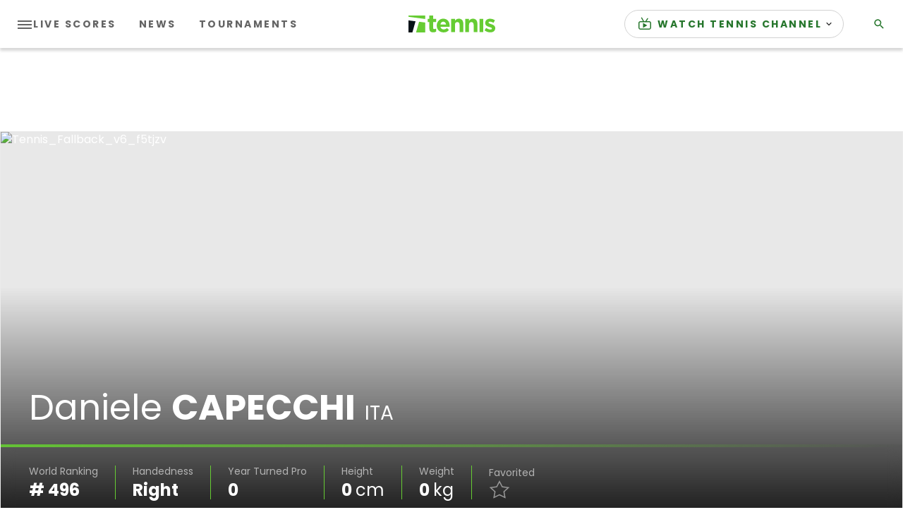

--- FILE ---
content_type: application/javascript
request_url: https://liveblogging-dapi.tennis.com/addon/whitelabel-razor/js/lazyload_js?_t=6902fae3128df034d67dec8038c6d08a
body_size: 422
content:
(function (d, w) {
  var lazyPictures = [].slice.call(d.querySelectorAll("picture.lazy"));
  var manageLaziness = function (lazyPicture) {
    var lazyImage = lazyPicture.querySelector("img");
    lazyImage.src = lazyImage.getAttribute("data-src");
    var lazySources = lazyPicture.querySelectorAll("source");
    for (var j = 0; j < lazySources.length; j++) {
      var lazySource = lazySources[j];
      lazySource.srcset = lazySource.getAttribute("data-srcset");
    }
    if (w.addEventListener) {
      var fallbackTimeout = setTimeout(function () {
        lazyPicture.className = lazyPicture.className.replace("lazy", "");
      }, 500);
      lazyImage.addEventListener("load", function () {
        lazyPicture.className = lazyPicture.className.replace("lazy", "");
        clearTimeout(fallbackTimeout);
      });
      return;
    }
    lazyPicture.className = lazyPicture.className.replace("lazy", "");
  };
  if ("IntersectionObserver" in w) {
    var lazyImageObserver = new IntersectionObserver(function (entries, observer) {
      for (var i = 0; i < entries.length; i++) {
        var entry = entries[i];
        if (!entry.isIntersecting) {
          continue;
        }
        var lazyPicture = entry.target;
        manageLaziness(lazyPicture);
        lazyImageObserver.unobserve(lazyPicture);
      }
    });

    for (var i = 0; i < lazyPictures.length; i++) {
      var lazyPicture = lazyPictures[i];
      lazyImageObserver.observe(lazyPicture);
    }
  } else {
    var lazyFallback = function () {
      for (var x = 0; x < lazyPictures.length; x++) {
        var lazyPicture = lazyPictures[x];
        if ((lazyPicture.getBoundingClientRect().top <= w.innerHeight && lazyPicture.getBoundingClientRect().bottom >= 0) && getComputedStyle(lazyPicture).display !== "none") {
          manageLaziness(lazyPicture);
        }
      }
      if (d.querySelectorAll("picture.lazy").length) {
        requestAnimationFrame(lazyFallback);
      }
    };
    requestAnimationFrame(lazyFallback);
  }
}(document, window));


--- FILE ---
content_type: application/javascript; charset=utf-8
request_url: https://fundingchoicesmessages.google.com/f/AGSKWxURJIVOyUaejTcc33V5reycYMObP-Emyfame-88IiZ3QF9dpQqZRtmSjYb3NdhVilPl05fugxAhvab3PKTE8Zevpxv7xbP7twqvFIVTV0seJDVOoGeXi1j34rdRhUP70dgCpG4BUMNbEulZyat0DlzSdpJMsYrly0RyHqR5c4erPJmEp7O-8Kv5QznW/_/onead./advinfo./mainad._ad_utils-_ad_render_
body_size: -1291
content:
window['c2887ecb-1754-493d-891e-843f48ed751b'] = true;

--- FILE ---
content_type: application/javascript
request_url: https://api.lightboxcdn.com/z9gd/43117/liveblogging-dapi.tennis.com/jsonp/z?cb=1768670448276&dre=l&callback=jQuery36407355205812394405_1768670448259&_=1768670448260
body_size: 1015
content:
jQuery36407355205812394405_1768670448259({"response":"[base64].OyrWQSON2OsuvGzZTxlaKuyvdAQGJxv4WQB6AByMmiVoAmuEiA0zaCwMF2INwkIdMoODooM72ZSyPSwB67SBy2Jo7H42RR.mQOsABJNgf1YeJ5Pz8v1sBdAAERZkJbYhCE7LjYB0doVyCD6HQiFgp9ZfkvdsYdgYiCNTpALrdwQbimBbemQr4yBQe6hGArIvCAAC-hAQDoGgaC8UDQJaOgyPBQA","success":true,"dre":"l"});